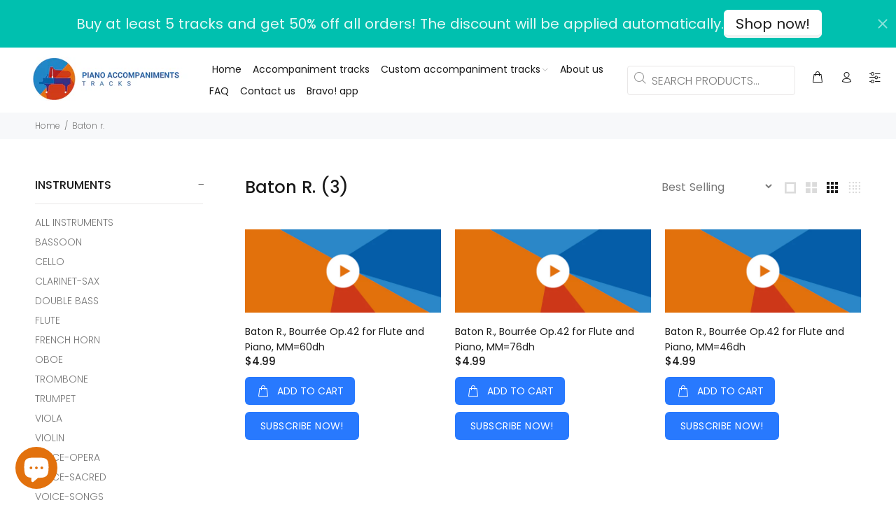

--- FILE ---
content_type: image/svg+xml
request_url: https://app.convercy.app/flags/gw.svg
body_size: -201
content:
<svg version="1.0" xmlns="http://www.w3.org/2000/svg" xmlns:xlink="http://www.w3.org/1999/xlink" width="1200" height="600" viewBox="-2 -3 12 6"><path fill="#fcd116" d="M-2-3h12v6H-2z"/><path fill="#009e49" d="M-2 0h12v3H-2z"/><path fill="#ce1126" d="M-2-3h4v6h-4z"/><g id="b"><path id="a" d="M0-1v1h.5" transform="rotate(18 0 -1)" fill="#000"/><use xlink:href="#a" transform="scale(-1 1)"/></g><use xlink:href="#b" transform="rotate(72)"/><use xlink:href="#b" transform="rotate(144)"/><use xlink:href="#b" transform="rotate(216)"/><use xlink:href="#b" transform="rotate(288)"/></svg>